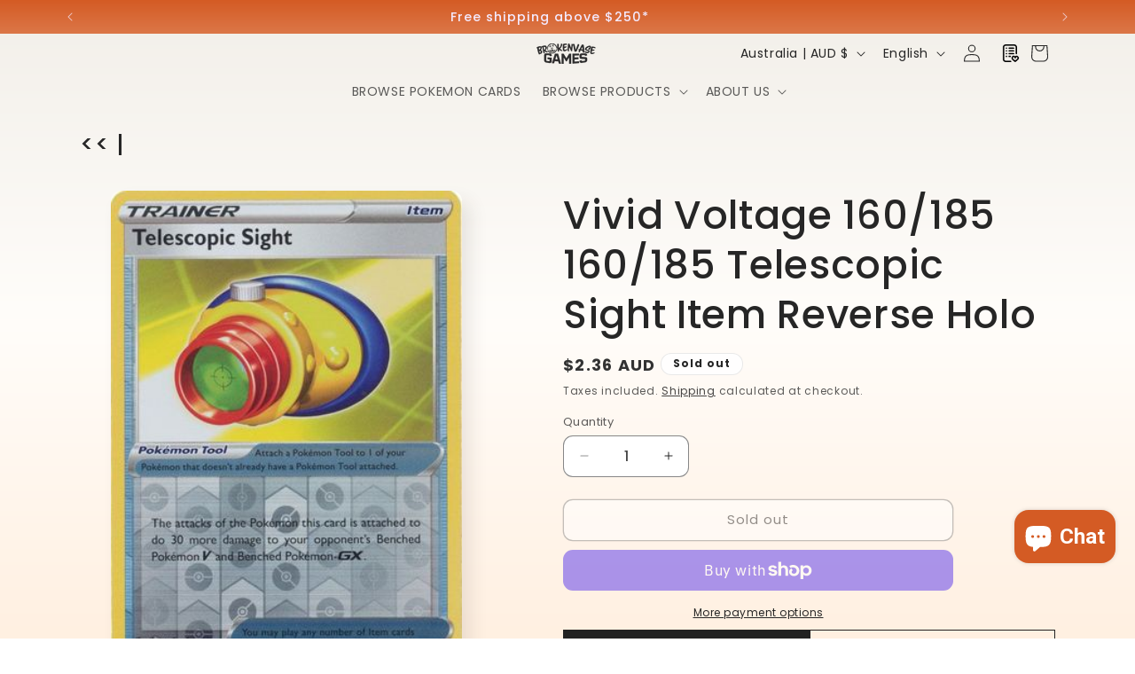

--- FILE ---
content_type: image/svg+xml
request_url: https://cdn.shopify.com/shopifycloud/web/assets/v1/3ca8d9203c4769a6db18e8291c83ff013cc0533c22222d000f2f9249d0d08de3.svg
body_size: -329
content:
<svg xmlns="http://www.w3.org/2000/svg" viewBox="0 0 38 24" width="38" height="24" aria-labelledby="pi-zip"><path d="M34.9 23H3.1c-1.1 0-2-.9-2-2V3c0-1.1.9-2 2-2h31.8c1.1 0 2 .9 2 2v18c0 1.1-.9 2-2 2z" fill="#fff"/><path fill="#1a0826" d="m6.5 14.7.2 1.9h8l-.2-2.2h-3.8v-.2l3.4-2.4-.2-1.9h-8l.3 2.1h3.7v.3z"/><path fill="#aa8fff" d="m14.8 9.9.9 6.7h8l-.8-6.7z"/><path d="M32.1 12.3c-.2-1.5-1.4-2.4-3-2.4h-5.3l.8 6.7H27l-.2-1.3h2.5c2.1-.1 3-1.3 2.8-3zm-3 1.1h-2.5l-.2-1.6h2.5c.6 0 .9.3.9.8.1.2 0 .8-.7.8z" fill="#1a0826"/><ellipse transform="rotate(-46.771 16.352 8.156)" cx="16.4" cy="8.2" rx="1.1" ry="1.3" fill="#1a0826"/><path d="M34.9 1c1.1 0 2 .9 2 2v18c0 1.1-.9 2-2 2H3.1c-1.1 0-2-.9-2-2V3c0-1.1.9-2 2-2h31.8m0-1H3.1c-1.7 0-3 1.3-3 3v18c0 1.7 1.3 3 3 3h31.8c1.7 0 3-1.3 3-3V3c0-1.6-1.3-3-3-3z" opacity=".07"/></svg>